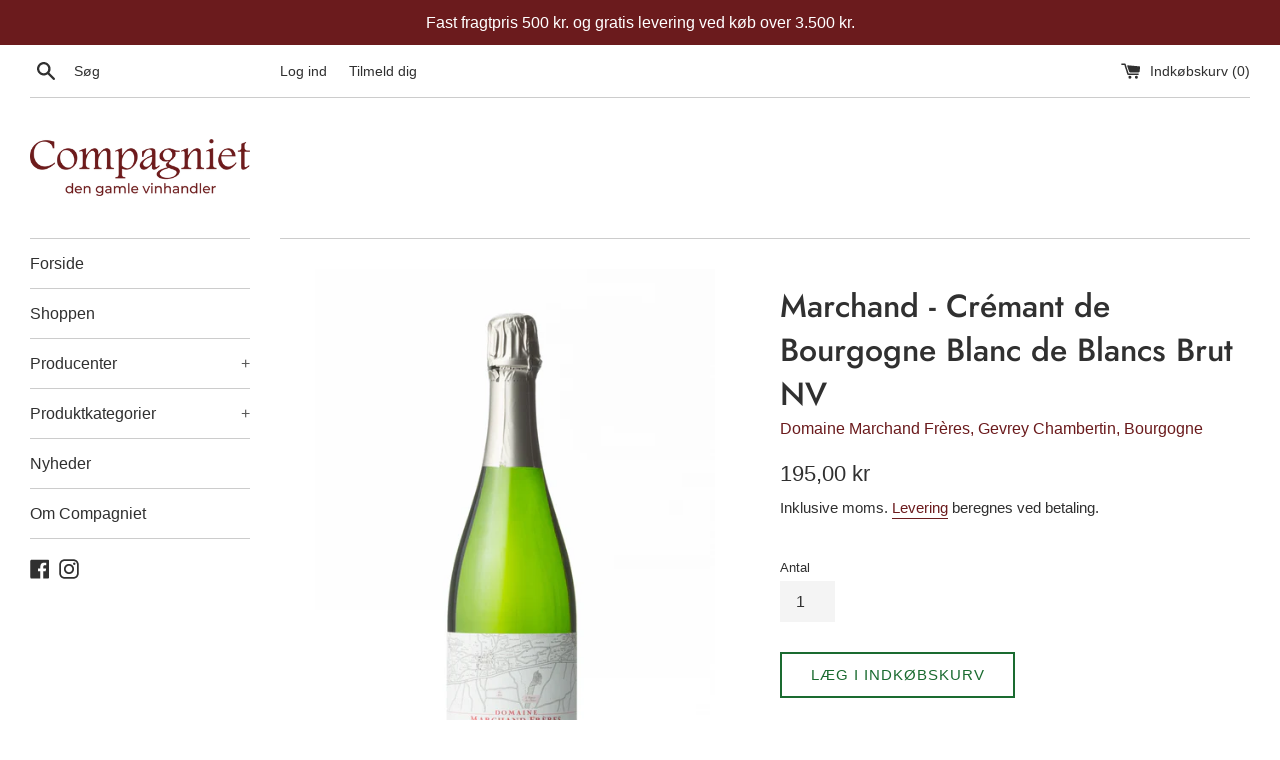

--- FILE ---
content_type: text/html; charset=utf-8
request_url: https://compagniet.dk/products/marchand-cremant-de-bourgogne-blanc-de-blancs-brut-nv
body_size: 17977
content:
<!doctype html>
<html class="supports-no-js" lang="da">
<head>
  <meta charset="utf-8">
  <meta http-equiv="X-UA-Compatible" content="IE=edge,chrome=1">
  <meta name="viewport" content="width=device-width,initial-scale=1">
  <meta name="theme-color" content="">
  <link rel="canonical" href="https://compagniet.dk/products/marchand-cremant-de-bourgogne-blanc-de-blancs-brut-nv">

  
    <link rel="shortcut icon" href="//compagniet.dk/cdn/shop/files/favicon_32x32.png?v=1614340717" type="image/png" />
  

  <title>
  Marchand - Crémant de Bourgogne Blanc de Blancs Brut NV &ndash; Compagniet.dk
  </title>

  
    <meta name="description" content="En raritet fra Denis Marchand - som sjældent har druer nok til at få produceret crémant, - men nu er der igen disponibilitet, omend den er ret begrænset... Crémant Blanc de Blancs er selvfølgelig lavet på 100% chardonnay. Crémant vil sige, at man har benyttet champagnemetoden med anden gæring i flasken til at fremstill">
  

  <!-- /snippets/social-meta-tags.liquid -->




<meta property="og:site_name" content="Compagniet.dk">
<meta property="og:url" content="https://compagniet.dk/products/marchand-cremant-de-bourgogne-blanc-de-blancs-brut-nv">
<meta property="og:title" content="Marchand - Crémant de Bourgogne Blanc de Blancs Brut NV">
<meta property="og:type" content="product">
<meta property="og:description" content="En raritet fra Denis Marchand - som sjældent har druer nok til at få produceret crémant, - men nu er der igen disponibilitet, omend den er ret begrænset... Crémant Blanc de Blancs er selvfølgelig lavet på 100% chardonnay. Crémant vil sige, at man har benyttet champagnemetoden med anden gæring i flasken til at fremstill">

  <meta property="og:price:amount" content="195,00">
  <meta property="og:price:currency" content="DKK">

<meta property="og:image" content="http://compagniet.dk/cdn/shop/products/CremantNV_1200x1200.jpg?v=1612712346">
<meta property="og:image:secure_url" content="https://compagniet.dk/cdn/shop/products/CremantNV_1200x1200.jpg?v=1612712346">


<meta name="twitter:card" content="summary_large_image">
<meta name="twitter:title" content="Marchand - Crémant de Bourgogne Blanc de Blancs Brut NV">
<meta name="twitter:description" content="En raritet fra Denis Marchand - som sjældent har druer nok til at få produceret crémant, - men nu er der igen disponibilitet, omend den er ret begrænset... Crémant Blanc de Blancs er selvfølgelig lavet på 100% chardonnay. Crémant vil sige, at man har benyttet champagnemetoden med anden gæring i flasken til at fremstill">


  <script>
    document.documentElement.className = document.documentElement.className.replace('supports-no-js', 'supports-js');

    var theme = {
      mapStrings: {
        addressError: "Der opstod en fejl under forsøg på at finde adressen",
        addressNoResults: "Ingen resultater for den adresse",
        addressQueryLimit: "Du har overskredet Googles API-brugerbegrænsning. Overvej at opgradere til et \u003ca href=\"https:\/\/developers.google.com\/maps\/premium\/usage-limits\"\u003ePremium-abonnement\u003c\/a\u003e.",
        authError: "Der opstod et problem under forsøg på at bekræfte din Google Maps-konto."
      }
    }
  </script>

  <link href="//compagniet.dk/cdn/shop/t/2/assets/theme.scss.css?v=127406441674524991051759260954" rel="stylesheet" type="text/css" media="all" />

  <script>window.performance && window.performance.mark && window.performance.mark('shopify.content_for_header.start');</script><meta id="shopify-digital-wallet" name="shopify-digital-wallet" content="/47655026848/digital_wallets/dialog">
<link rel="alternate" type="application/json+oembed" href="https://compagniet.dk/products/marchand-cremant-de-bourgogne-blanc-de-blancs-brut-nv.oembed">
<script async="async" src="/checkouts/internal/preloads.js?locale=da-DK"></script>
<script id="shopify-features" type="application/json">{"accessToken":"3543909213edbbb7d4192a25af459943","betas":["rich-media-storefront-analytics"],"domain":"compagniet.dk","predictiveSearch":true,"shopId":47655026848,"locale":"da"}</script>
<script>var Shopify = Shopify || {};
Shopify.shop = "compagniet-dk.myshopify.com";
Shopify.locale = "da";
Shopify.currency = {"active":"DKK","rate":"1.0"};
Shopify.country = "DK";
Shopify.theme = {"name":"Simple","id":111665873056,"schema_name":"Simple","schema_version":"12.0.4","theme_store_id":578,"role":"main"};
Shopify.theme.handle = "null";
Shopify.theme.style = {"id":null,"handle":null};
Shopify.cdnHost = "compagniet.dk/cdn";
Shopify.routes = Shopify.routes || {};
Shopify.routes.root = "/";</script>
<script type="module">!function(o){(o.Shopify=o.Shopify||{}).modules=!0}(window);</script>
<script>!function(o){function n(){var o=[];function n(){o.push(Array.prototype.slice.apply(arguments))}return n.q=o,n}var t=o.Shopify=o.Shopify||{};t.loadFeatures=n(),t.autoloadFeatures=n()}(window);</script>
<script id="shop-js-analytics" type="application/json">{"pageType":"product"}</script>
<script defer="defer" async type="module" src="//compagniet.dk/cdn/shopifycloud/shop-js/modules/v2/client.init-shop-cart-sync_wUwrBHs9.da.esm.js"></script>
<script defer="defer" async type="module" src="//compagniet.dk/cdn/shopifycloud/shop-js/modules/v2/chunk.common_e7iL_o_-.esm.js"></script>
<script type="module">
  await import("//compagniet.dk/cdn/shopifycloud/shop-js/modules/v2/client.init-shop-cart-sync_wUwrBHs9.da.esm.js");
await import("//compagniet.dk/cdn/shopifycloud/shop-js/modules/v2/chunk.common_e7iL_o_-.esm.js");

  window.Shopify.SignInWithShop?.initShopCartSync?.({"fedCMEnabled":true,"windoidEnabled":true});

</script>
<script>(function() {
  var isLoaded = false;
  function asyncLoad() {
    if (isLoaded) return;
    isLoaded = true;
    var urls = ["https:\/\/chimpstatic.com\/mcjs-connected\/js\/users\/186d68d767cb011839d1fea05\/7f5c9b2bb67129184ff433aeb.js?shop=compagniet-dk.myshopify.com"];
    for (var i = 0; i < urls.length; i++) {
      var s = document.createElement('script');
      s.type = 'text/javascript';
      s.async = true;
      s.src = urls[i];
      var x = document.getElementsByTagName('script')[0];
      x.parentNode.insertBefore(s, x);
    }
  };
  if(window.attachEvent) {
    window.attachEvent('onload', asyncLoad);
  } else {
    window.addEventListener('load', asyncLoad, false);
  }
})();</script>
<script id="__st">var __st={"a":47655026848,"offset":3600,"reqid":"6e52e15c-a0ce-459d-a7d2-2d8dbe4fb596-1768915034","pageurl":"compagniet.dk\/products\/marchand-cremant-de-bourgogne-blanc-de-blancs-brut-nv","u":"c1285712a581","p":"product","rtyp":"product","rid":5894697091232};</script>
<script>window.ShopifyPaypalV4VisibilityTracking = true;</script>
<script id="captcha-bootstrap">!function(){'use strict';const t='contact',e='account',n='new_comment',o=[[t,t],['blogs',n],['comments',n],[t,'customer']],c=[[e,'customer_login'],[e,'guest_login'],[e,'recover_customer_password'],[e,'create_customer']],r=t=>t.map((([t,e])=>`form[action*='/${t}']:not([data-nocaptcha='true']) input[name='form_type'][value='${e}']`)).join(','),a=t=>()=>t?[...document.querySelectorAll(t)].map((t=>t.form)):[];function s(){const t=[...o],e=r(t);return a(e)}const i='password',u='form_key',d=['recaptcha-v3-token','g-recaptcha-response','h-captcha-response',i],f=()=>{try{return window.sessionStorage}catch{return}},m='__shopify_v',_=t=>t.elements[u];function p(t,e,n=!1){try{const o=window.sessionStorage,c=JSON.parse(o.getItem(e)),{data:r}=function(t){const{data:e,action:n}=t;return t[m]||n?{data:e,action:n}:{data:t,action:n}}(c);for(const[e,n]of Object.entries(r))t.elements[e]&&(t.elements[e].value=n);n&&o.removeItem(e)}catch(o){console.error('form repopulation failed',{error:o})}}const l='form_type',E='cptcha';function T(t){t.dataset[E]=!0}const w=window,h=w.document,L='Shopify',v='ce_forms',y='captcha';let A=!1;((t,e)=>{const n=(g='f06e6c50-85a8-45c8-87d0-21a2b65856fe',I='https://cdn.shopify.com/shopifycloud/storefront-forms-hcaptcha/ce_storefront_forms_captcha_hcaptcha.v1.5.2.iife.js',D={infoText:'Beskyttet af hCaptcha',privacyText:'Beskyttelse af persondata',termsText:'Vilkår'},(t,e,n)=>{const o=w[L][v],c=o.bindForm;if(c)return c(t,g,e,D).then(n);var r;o.q.push([[t,g,e,D],n]),r=I,A||(h.body.append(Object.assign(h.createElement('script'),{id:'captcha-provider',async:!0,src:r})),A=!0)});var g,I,D;w[L]=w[L]||{},w[L][v]=w[L][v]||{},w[L][v].q=[],w[L][y]=w[L][y]||{},w[L][y].protect=function(t,e){n(t,void 0,e),T(t)},Object.freeze(w[L][y]),function(t,e,n,w,h,L){const[v,y,A,g]=function(t,e,n){const i=e?o:[],u=t?c:[],d=[...i,...u],f=r(d),m=r(i),_=r(d.filter((([t,e])=>n.includes(e))));return[a(f),a(m),a(_),s()]}(w,h,L),I=t=>{const e=t.target;return e instanceof HTMLFormElement?e:e&&e.form},D=t=>v().includes(t);t.addEventListener('submit',(t=>{const e=I(t);if(!e)return;const n=D(e)&&!e.dataset.hcaptchaBound&&!e.dataset.recaptchaBound,o=_(e),c=g().includes(e)&&(!o||!o.value);(n||c)&&t.preventDefault(),c&&!n&&(function(t){try{if(!f())return;!function(t){const e=f();if(!e)return;const n=_(t);if(!n)return;const o=n.value;o&&e.removeItem(o)}(t);const e=Array.from(Array(32),(()=>Math.random().toString(36)[2])).join('');!function(t,e){_(t)||t.append(Object.assign(document.createElement('input'),{type:'hidden',name:u})),t.elements[u].value=e}(t,e),function(t,e){const n=f();if(!n)return;const o=[...t.querySelectorAll(`input[type='${i}']`)].map((({name:t})=>t)),c=[...d,...o],r={};for(const[a,s]of new FormData(t).entries())c.includes(a)||(r[a]=s);n.setItem(e,JSON.stringify({[m]:1,action:t.action,data:r}))}(t,e)}catch(e){console.error('failed to persist form',e)}}(e),e.submit())}));const S=(t,e)=>{t&&!t.dataset[E]&&(n(t,e.some((e=>e===t))),T(t))};for(const o of['focusin','change'])t.addEventListener(o,(t=>{const e=I(t);D(e)&&S(e,y())}));const B=e.get('form_key'),M=e.get(l),P=B&&M;t.addEventListener('DOMContentLoaded',(()=>{const t=y();if(P)for(const e of t)e.elements[l].value===M&&p(e,B);[...new Set([...A(),...v().filter((t=>'true'===t.dataset.shopifyCaptcha))])].forEach((e=>S(e,t)))}))}(h,new URLSearchParams(w.location.search),n,t,e,['guest_login'])})(!0,!0)}();</script>
<script integrity="sha256-4kQ18oKyAcykRKYeNunJcIwy7WH5gtpwJnB7kiuLZ1E=" data-source-attribution="shopify.loadfeatures" defer="defer" src="//compagniet.dk/cdn/shopifycloud/storefront/assets/storefront/load_feature-a0a9edcb.js" crossorigin="anonymous"></script>
<script data-source-attribution="shopify.dynamic_checkout.dynamic.init">var Shopify=Shopify||{};Shopify.PaymentButton=Shopify.PaymentButton||{isStorefrontPortableWallets:!0,init:function(){window.Shopify.PaymentButton.init=function(){};var t=document.createElement("script");t.src="https://compagniet.dk/cdn/shopifycloud/portable-wallets/latest/portable-wallets.da.js",t.type="module",document.head.appendChild(t)}};
</script>
<script data-source-attribution="shopify.dynamic_checkout.buyer_consent">
  function portableWalletsHideBuyerConsent(e){var t=document.getElementById("shopify-buyer-consent"),n=document.getElementById("shopify-subscription-policy-button");t&&n&&(t.classList.add("hidden"),t.setAttribute("aria-hidden","true"),n.removeEventListener("click",e))}function portableWalletsShowBuyerConsent(e){var t=document.getElementById("shopify-buyer-consent"),n=document.getElementById("shopify-subscription-policy-button");t&&n&&(t.classList.remove("hidden"),t.removeAttribute("aria-hidden"),n.addEventListener("click",e))}window.Shopify?.PaymentButton&&(window.Shopify.PaymentButton.hideBuyerConsent=portableWalletsHideBuyerConsent,window.Shopify.PaymentButton.showBuyerConsent=portableWalletsShowBuyerConsent);
</script>
<script>
  function portableWalletsCleanup(e){e&&e.src&&console.error("Failed to load portable wallets script "+e.src);var t=document.querySelectorAll("shopify-accelerated-checkout .shopify-payment-button__skeleton, shopify-accelerated-checkout-cart .wallet-cart-button__skeleton"),e=document.getElementById("shopify-buyer-consent");for(let e=0;e<t.length;e++)t[e].remove();e&&e.remove()}function portableWalletsNotLoadedAsModule(e){e instanceof ErrorEvent&&"string"==typeof e.message&&e.message.includes("import.meta")&&"string"==typeof e.filename&&e.filename.includes("portable-wallets")&&(window.removeEventListener("error",portableWalletsNotLoadedAsModule),window.Shopify.PaymentButton.failedToLoad=e,"loading"===document.readyState?document.addEventListener("DOMContentLoaded",window.Shopify.PaymentButton.init):window.Shopify.PaymentButton.init())}window.addEventListener("error",portableWalletsNotLoadedAsModule);
</script>

<script type="module" src="https://compagniet.dk/cdn/shopifycloud/portable-wallets/latest/portable-wallets.da.js" onError="portableWalletsCleanup(this)" crossorigin="anonymous"></script>
<script nomodule>
  document.addEventListener("DOMContentLoaded", portableWalletsCleanup);
</script>

<script id='scb4127' type='text/javascript' async='' src='https://compagniet.dk/cdn/shopifycloud/privacy-banner/storefront-banner.js'></script><link id="shopify-accelerated-checkout-styles" rel="stylesheet" media="screen" href="https://compagniet.dk/cdn/shopifycloud/portable-wallets/latest/accelerated-checkout-backwards-compat.css" crossorigin="anonymous">
<style id="shopify-accelerated-checkout-cart">
        #shopify-buyer-consent {
  margin-top: 1em;
  display: inline-block;
  width: 100%;
}

#shopify-buyer-consent.hidden {
  display: none;
}

#shopify-subscription-policy-button {
  background: none;
  border: none;
  padding: 0;
  text-decoration: underline;
  font-size: inherit;
  cursor: pointer;
}

#shopify-subscription-policy-button::before {
  box-shadow: none;
}

      </style>

<script>window.performance && window.performance.mark && window.performance.mark('shopify.content_for_header.end');</script>

  <script src="//compagniet.dk/cdn/shop/t/2/assets/jquery-1.11.0.min.js?v=32460426840832490021600155209" type="text/javascript"></script>
  <script src="//compagniet.dk/cdn/shop/t/2/assets/modernizr.min.js?v=44044439420609591321600155209" type="text/javascript"></script>

  <script src="//compagniet.dk/cdn/shop/t/2/assets/lazysizes.min.js?v=155223123402716617051600155209" async="async"></script>

  
<link href="https://monorail-edge.shopifysvc.com" rel="dns-prefetch">
<script>(function(){if ("sendBeacon" in navigator && "performance" in window) {try {var session_token_from_headers = performance.getEntriesByType('navigation')[0].serverTiming.find(x => x.name == '_s').description;} catch {var session_token_from_headers = undefined;}var session_cookie_matches = document.cookie.match(/_shopify_s=([^;]*)/);var session_token_from_cookie = session_cookie_matches && session_cookie_matches.length === 2 ? session_cookie_matches[1] : "";var session_token = session_token_from_headers || session_token_from_cookie || "";function handle_abandonment_event(e) {var entries = performance.getEntries().filter(function(entry) {return /monorail-edge.shopifysvc.com/.test(entry.name);});if (!window.abandonment_tracked && entries.length === 0) {window.abandonment_tracked = true;var currentMs = Date.now();var navigation_start = performance.timing.navigationStart;var payload = {shop_id: 47655026848,url: window.location.href,navigation_start,duration: currentMs - navigation_start,session_token,page_type: "product"};window.navigator.sendBeacon("https://monorail-edge.shopifysvc.com/v1/produce", JSON.stringify({schema_id: "online_store_buyer_site_abandonment/1.1",payload: payload,metadata: {event_created_at_ms: currentMs,event_sent_at_ms: currentMs}}));}}window.addEventListener('pagehide', handle_abandonment_event);}}());</script>
<script id="web-pixels-manager-setup">(function e(e,d,r,n,o){if(void 0===o&&(o={}),!Boolean(null===(a=null===(i=window.Shopify)||void 0===i?void 0:i.analytics)||void 0===a?void 0:a.replayQueue)){var i,a;window.Shopify=window.Shopify||{};var t=window.Shopify;t.analytics=t.analytics||{};var s=t.analytics;s.replayQueue=[],s.publish=function(e,d,r){return s.replayQueue.push([e,d,r]),!0};try{self.performance.mark("wpm:start")}catch(e){}var l=function(){var e={modern:/Edge?\/(1{2}[4-9]|1[2-9]\d|[2-9]\d{2}|\d{4,})\.\d+(\.\d+|)|Firefox\/(1{2}[4-9]|1[2-9]\d|[2-9]\d{2}|\d{4,})\.\d+(\.\d+|)|Chrom(ium|e)\/(9{2}|\d{3,})\.\d+(\.\d+|)|(Maci|X1{2}).+ Version\/(15\.\d+|(1[6-9]|[2-9]\d|\d{3,})\.\d+)([,.]\d+|)( \(\w+\)|)( Mobile\/\w+|) Safari\/|Chrome.+OPR\/(9{2}|\d{3,})\.\d+\.\d+|(CPU[ +]OS|iPhone[ +]OS|CPU[ +]iPhone|CPU IPhone OS|CPU iPad OS)[ +]+(15[._]\d+|(1[6-9]|[2-9]\d|\d{3,})[._]\d+)([._]\d+|)|Android:?[ /-](13[3-9]|1[4-9]\d|[2-9]\d{2}|\d{4,})(\.\d+|)(\.\d+|)|Android.+Firefox\/(13[5-9]|1[4-9]\d|[2-9]\d{2}|\d{4,})\.\d+(\.\d+|)|Android.+Chrom(ium|e)\/(13[3-9]|1[4-9]\d|[2-9]\d{2}|\d{4,})\.\d+(\.\d+|)|SamsungBrowser\/([2-9]\d|\d{3,})\.\d+/,legacy:/Edge?\/(1[6-9]|[2-9]\d|\d{3,})\.\d+(\.\d+|)|Firefox\/(5[4-9]|[6-9]\d|\d{3,})\.\d+(\.\d+|)|Chrom(ium|e)\/(5[1-9]|[6-9]\d|\d{3,})\.\d+(\.\d+|)([\d.]+$|.*Safari\/(?![\d.]+ Edge\/[\d.]+$))|(Maci|X1{2}).+ Version\/(10\.\d+|(1[1-9]|[2-9]\d|\d{3,})\.\d+)([,.]\d+|)( \(\w+\)|)( Mobile\/\w+|) Safari\/|Chrome.+OPR\/(3[89]|[4-9]\d|\d{3,})\.\d+\.\d+|(CPU[ +]OS|iPhone[ +]OS|CPU[ +]iPhone|CPU IPhone OS|CPU iPad OS)[ +]+(10[._]\d+|(1[1-9]|[2-9]\d|\d{3,})[._]\d+)([._]\d+|)|Android:?[ /-](13[3-9]|1[4-9]\d|[2-9]\d{2}|\d{4,})(\.\d+|)(\.\d+|)|Mobile Safari.+OPR\/([89]\d|\d{3,})\.\d+\.\d+|Android.+Firefox\/(13[5-9]|1[4-9]\d|[2-9]\d{2}|\d{4,})\.\d+(\.\d+|)|Android.+Chrom(ium|e)\/(13[3-9]|1[4-9]\d|[2-9]\d{2}|\d{4,})\.\d+(\.\d+|)|Android.+(UC? ?Browser|UCWEB|U3)[ /]?(15\.([5-9]|\d{2,})|(1[6-9]|[2-9]\d|\d{3,})\.\d+)\.\d+|SamsungBrowser\/(5\.\d+|([6-9]|\d{2,})\.\d+)|Android.+MQ{2}Browser\/(14(\.(9|\d{2,})|)|(1[5-9]|[2-9]\d|\d{3,})(\.\d+|))(\.\d+|)|K[Aa][Ii]OS\/(3\.\d+|([4-9]|\d{2,})\.\d+)(\.\d+|)/},d=e.modern,r=e.legacy,n=navigator.userAgent;return n.match(d)?"modern":n.match(r)?"legacy":"unknown"}(),u="modern"===l?"modern":"legacy",c=(null!=n?n:{modern:"",legacy:""})[u],f=function(e){return[e.baseUrl,"/wpm","/b",e.hashVersion,"modern"===e.buildTarget?"m":"l",".js"].join("")}({baseUrl:d,hashVersion:r,buildTarget:u}),m=function(e){var d=e.version,r=e.bundleTarget,n=e.surface,o=e.pageUrl,i=e.monorailEndpoint;return{emit:function(e){var a=e.status,t=e.errorMsg,s=(new Date).getTime(),l=JSON.stringify({metadata:{event_sent_at_ms:s},events:[{schema_id:"web_pixels_manager_load/3.1",payload:{version:d,bundle_target:r,page_url:o,status:a,surface:n,error_msg:t},metadata:{event_created_at_ms:s}}]});if(!i)return console&&console.warn&&console.warn("[Web Pixels Manager] No Monorail endpoint provided, skipping logging."),!1;try{return self.navigator.sendBeacon.bind(self.navigator)(i,l)}catch(e){}var u=new XMLHttpRequest;try{return u.open("POST",i,!0),u.setRequestHeader("Content-Type","text/plain"),u.send(l),!0}catch(e){return console&&console.warn&&console.warn("[Web Pixels Manager] Got an unhandled error while logging to Monorail."),!1}}}}({version:r,bundleTarget:l,surface:e.surface,pageUrl:self.location.href,monorailEndpoint:e.monorailEndpoint});try{o.browserTarget=l,function(e){var d=e.src,r=e.async,n=void 0===r||r,o=e.onload,i=e.onerror,a=e.sri,t=e.scriptDataAttributes,s=void 0===t?{}:t,l=document.createElement("script"),u=document.querySelector("head"),c=document.querySelector("body");if(l.async=n,l.src=d,a&&(l.integrity=a,l.crossOrigin="anonymous"),s)for(var f in s)if(Object.prototype.hasOwnProperty.call(s,f))try{l.dataset[f]=s[f]}catch(e){}if(o&&l.addEventListener("load",o),i&&l.addEventListener("error",i),u)u.appendChild(l);else{if(!c)throw new Error("Did not find a head or body element to append the script");c.appendChild(l)}}({src:f,async:!0,onload:function(){if(!function(){var e,d;return Boolean(null===(d=null===(e=window.Shopify)||void 0===e?void 0:e.analytics)||void 0===d?void 0:d.initialized)}()){var d=window.webPixelsManager.init(e)||void 0;if(d){var r=window.Shopify.analytics;r.replayQueue.forEach((function(e){var r=e[0],n=e[1],o=e[2];d.publishCustomEvent(r,n,o)})),r.replayQueue=[],r.publish=d.publishCustomEvent,r.visitor=d.visitor,r.initialized=!0}}},onerror:function(){return m.emit({status:"failed",errorMsg:"".concat(f," has failed to load")})},sri:function(e){var d=/^sha384-[A-Za-z0-9+/=]+$/;return"string"==typeof e&&d.test(e)}(c)?c:"",scriptDataAttributes:o}),m.emit({status:"loading"})}catch(e){m.emit({status:"failed",errorMsg:(null==e?void 0:e.message)||"Unknown error"})}}})({shopId: 47655026848,storefrontBaseUrl: "https://compagniet.dk",extensionsBaseUrl: "https://extensions.shopifycdn.com/cdn/shopifycloud/web-pixels-manager",monorailEndpoint: "https://monorail-edge.shopifysvc.com/unstable/produce_batch",surface: "storefront-renderer",enabledBetaFlags: ["2dca8a86"],webPixelsConfigList: [{"id":"886735178","configuration":"{\"config\":\"{\\\"pixel_id\\\":\\\"G-R31DMZ7T1P\\\",\\\"gtag_events\\\":[{\\\"type\\\":\\\"purchase\\\",\\\"action_label\\\":\\\"G-R31DMZ7T1P\\\"},{\\\"type\\\":\\\"page_view\\\",\\\"action_label\\\":\\\"G-R31DMZ7T1P\\\"},{\\\"type\\\":\\\"view_item\\\",\\\"action_label\\\":\\\"G-R31DMZ7T1P\\\"},{\\\"type\\\":\\\"search\\\",\\\"action_label\\\":\\\"G-R31DMZ7T1P\\\"},{\\\"type\\\":\\\"add_to_cart\\\",\\\"action_label\\\":\\\"G-R31DMZ7T1P\\\"},{\\\"type\\\":\\\"begin_checkout\\\",\\\"action_label\\\":\\\"G-R31DMZ7T1P\\\"},{\\\"type\\\":\\\"add_payment_info\\\",\\\"action_label\\\":\\\"G-R31DMZ7T1P\\\"}],\\\"enable_monitoring_mode\\\":false}\"}","eventPayloadVersion":"v1","runtimeContext":"OPEN","scriptVersion":"b2a88bafab3e21179ed38636efcd8a93","type":"APP","apiClientId":1780363,"privacyPurposes":[],"dataSharingAdjustments":{"protectedCustomerApprovalScopes":["read_customer_address","read_customer_email","read_customer_name","read_customer_personal_data","read_customer_phone"]}},{"id":"shopify-app-pixel","configuration":"{}","eventPayloadVersion":"v1","runtimeContext":"STRICT","scriptVersion":"0450","apiClientId":"shopify-pixel","type":"APP","privacyPurposes":["ANALYTICS","MARKETING"]},{"id":"shopify-custom-pixel","eventPayloadVersion":"v1","runtimeContext":"LAX","scriptVersion":"0450","apiClientId":"shopify-pixel","type":"CUSTOM","privacyPurposes":["ANALYTICS","MARKETING"]}],isMerchantRequest: false,initData: {"shop":{"name":"Compagniet.dk","paymentSettings":{"currencyCode":"DKK"},"myshopifyDomain":"compagniet-dk.myshopify.com","countryCode":"DK","storefrontUrl":"https:\/\/compagniet.dk"},"customer":null,"cart":null,"checkout":null,"productVariants":[{"price":{"amount":195.0,"currencyCode":"DKK"},"product":{"title":"Marchand - Crémant de Bourgogne Blanc de Blancs Brut NV","vendor":"Domaine Marchand Frères, Gevrey Chambertin, Bourgogne","id":"5894697091232","untranslatedTitle":"Marchand - Crémant de Bourgogne Blanc de Blancs Brut NV","url":"\/products\/marchand-cremant-de-bourgogne-blanc-de-blancs-brut-nv","type":"Mousserende vin"},"id":"37321263743136","image":{"src":"\/\/compagniet.dk\/cdn\/shop\/products\/CremantNV.jpg?v=1612712346"},"sku":"","title":"Default Title","untranslatedTitle":"Default Title"}],"purchasingCompany":null},},"https://compagniet.dk/cdn","fcfee988w5aeb613cpc8e4bc33m6693e112",{"modern":"","legacy":""},{"shopId":"47655026848","storefrontBaseUrl":"https:\/\/compagniet.dk","extensionBaseUrl":"https:\/\/extensions.shopifycdn.com\/cdn\/shopifycloud\/web-pixels-manager","surface":"storefront-renderer","enabledBetaFlags":"[\"2dca8a86\"]","isMerchantRequest":"false","hashVersion":"fcfee988w5aeb613cpc8e4bc33m6693e112","publish":"custom","events":"[[\"page_viewed\",{}],[\"product_viewed\",{\"productVariant\":{\"price\":{\"amount\":195.0,\"currencyCode\":\"DKK\"},\"product\":{\"title\":\"Marchand - Crémant de Bourgogne Blanc de Blancs Brut NV\",\"vendor\":\"Domaine Marchand Frères, Gevrey Chambertin, Bourgogne\",\"id\":\"5894697091232\",\"untranslatedTitle\":\"Marchand - Crémant de Bourgogne Blanc de Blancs Brut NV\",\"url\":\"\/products\/marchand-cremant-de-bourgogne-blanc-de-blancs-brut-nv\",\"type\":\"Mousserende vin\"},\"id\":\"37321263743136\",\"image\":{\"src\":\"\/\/compagniet.dk\/cdn\/shop\/products\/CremantNV.jpg?v=1612712346\"},\"sku\":\"\",\"title\":\"Default Title\",\"untranslatedTitle\":\"Default Title\"}}]]"});</script><script>
  window.ShopifyAnalytics = window.ShopifyAnalytics || {};
  window.ShopifyAnalytics.meta = window.ShopifyAnalytics.meta || {};
  window.ShopifyAnalytics.meta.currency = 'DKK';
  var meta = {"product":{"id":5894697091232,"gid":"gid:\/\/shopify\/Product\/5894697091232","vendor":"Domaine Marchand Frères, Gevrey Chambertin, Bourgogne","type":"Mousserende vin","handle":"marchand-cremant-de-bourgogne-blanc-de-blancs-brut-nv","variants":[{"id":37321263743136,"price":19500,"name":"Marchand - Crémant de Bourgogne Blanc de Blancs Brut NV","public_title":null,"sku":""}],"remote":false},"page":{"pageType":"product","resourceType":"product","resourceId":5894697091232,"requestId":"6e52e15c-a0ce-459d-a7d2-2d8dbe4fb596-1768915034"}};
  for (var attr in meta) {
    window.ShopifyAnalytics.meta[attr] = meta[attr];
  }
</script>
<script class="analytics">
  (function () {
    var customDocumentWrite = function(content) {
      var jquery = null;

      if (window.jQuery) {
        jquery = window.jQuery;
      } else if (window.Checkout && window.Checkout.$) {
        jquery = window.Checkout.$;
      }

      if (jquery) {
        jquery('body').append(content);
      }
    };

    var hasLoggedConversion = function(token) {
      if (token) {
        return document.cookie.indexOf('loggedConversion=' + token) !== -1;
      }
      return false;
    }

    var setCookieIfConversion = function(token) {
      if (token) {
        var twoMonthsFromNow = new Date(Date.now());
        twoMonthsFromNow.setMonth(twoMonthsFromNow.getMonth() + 2);

        document.cookie = 'loggedConversion=' + token + '; expires=' + twoMonthsFromNow;
      }
    }

    var trekkie = window.ShopifyAnalytics.lib = window.trekkie = window.trekkie || [];
    if (trekkie.integrations) {
      return;
    }
    trekkie.methods = [
      'identify',
      'page',
      'ready',
      'track',
      'trackForm',
      'trackLink'
    ];
    trekkie.factory = function(method) {
      return function() {
        var args = Array.prototype.slice.call(arguments);
        args.unshift(method);
        trekkie.push(args);
        return trekkie;
      };
    };
    for (var i = 0; i < trekkie.methods.length; i++) {
      var key = trekkie.methods[i];
      trekkie[key] = trekkie.factory(key);
    }
    trekkie.load = function(config) {
      trekkie.config = config || {};
      trekkie.config.initialDocumentCookie = document.cookie;
      var first = document.getElementsByTagName('script')[0];
      var script = document.createElement('script');
      script.type = 'text/javascript';
      script.onerror = function(e) {
        var scriptFallback = document.createElement('script');
        scriptFallback.type = 'text/javascript';
        scriptFallback.onerror = function(error) {
                var Monorail = {
      produce: function produce(monorailDomain, schemaId, payload) {
        var currentMs = new Date().getTime();
        var event = {
          schema_id: schemaId,
          payload: payload,
          metadata: {
            event_created_at_ms: currentMs,
            event_sent_at_ms: currentMs
          }
        };
        return Monorail.sendRequest("https://" + monorailDomain + "/v1/produce", JSON.stringify(event));
      },
      sendRequest: function sendRequest(endpointUrl, payload) {
        // Try the sendBeacon API
        if (window && window.navigator && typeof window.navigator.sendBeacon === 'function' && typeof window.Blob === 'function' && !Monorail.isIos12()) {
          var blobData = new window.Blob([payload], {
            type: 'text/plain'
          });

          if (window.navigator.sendBeacon(endpointUrl, blobData)) {
            return true;
          } // sendBeacon was not successful

        } // XHR beacon

        var xhr = new XMLHttpRequest();

        try {
          xhr.open('POST', endpointUrl);
          xhr.setRequestHeader('Content-Type', 'text/plain');
          xhr.send(payload);
        } catch (e) {
          console.log(e);
        }

        return false;
      },
      isIos12: function isIos12() {
        return window.navigator.userAgent.lastIndexOf('iPhone; CPU iPhone OS 12_') !== -1 || window.navigator.userAgent.lastIndexOf('iPad; CPU OS 12_') !== -1;
      }
    };
    Monorail.produce('monorail-edge.shopifysvc.com',
      'trekkie_storefront_load_errors/1.1',
      {shop_id: 47655026848,
      theme_id: 111665873056,
      app_name: "storefront",
      context_url: window.location.href,
      source_url: "//compagniet.dk/cdn/s/trekkie.storefront.cd680fe47e6c39ca5d5df5f0a32d569bc48c0f27.min.js"});

        };
        scriptFallback.async = true;
        scriptFallback.src = '//compagniet.dk/cdn/s/trekkie.storefront.cd680fe47e6c39ca5d5df5f0a32d569bc48c0f27.min.js';
        first.parentNode.insertBefore(scriptFallback, first);
      };
      script.async = true;
      script.src = '//compagniet.dk/cdn/s/trekkie.storefront.cd680fe47e6c39ca5d5df5f0a32d569bc48c0f27.min.js';
      first.parentNode.insertBefore(script, first);
    };
    trekkie.load(
      {"Trekkie":{"appName":"storefront","development":false,"defaultAttributes":{"shopId":47655026848,"isMerchantRequest":null,"themeId":111665873056,"themeCityHash":"11312565806429990552","contentLanguage":"da","currency":"DKK","eventMetadataId":"035af21f-16a0-4ace-936e-2a662f0fffd0"},"isServerSideCookieWritingEnabled":true,"monorailRegion":"shop_domain","enabledBetaFlags":["65f19447"]},"Session Attribution":{},"S2S":{"facebookCapiEnabled":false,"source":"trekkie-storefront-renderer","apiClientId":580111}}
    );

    var loaded = false;
    trekkie.ready(function() {
      if (loaded) return;
      loaded = true;

      window.ShopifyAnalytics.lib = window.trekkie;

      var originalDocumentWrite = document.write;
      document.write = customDocumentWrite;
      try { window.ShopifyAnalytics.merchantGoogleAnalytics.call(this); } catch(error) {};
      document.write = originalDocumentWrite;

      window.ShopifyAnalytics.lib.page(null,{"pageType":"product","resourceType":"product","resourceId":5894697091232,"requestId":"6e52e15c-a0ce-459d-a7d2-2d8dbe4fb596-1768915034","shopifyEmitted":true});

      var match = window.location.pathname.match(/checkouts\/(.+)\/(thank_you|post_purchase)/)
      var token = match? match[1]: undefined;
      if (!hasLoggedConversion(token)) {
        setCookieIfConversion(token);
        window.ShopifyAnalytics.lib.track("Viewed Product",{"currency":"DKK","variantId":37321263743136,"productId":5894697091232,"productGid":"gid:\/\/shopify\/Product\/5894697091232","name":"Marchand - Crémant de Bourgogne Blanc de Blancs Brut NV","price":"195.00","sku":"","brand":"Domaine Marchand Frères, Gevrey Chambertin, Bourgogne","variant":null,"category":"Mousserende vin","nonInteraction":true,"remote":false},undefined,undefined,{"shopifyEmitted":true});
      window.ShopifyAnalytics.lib.track("monorail:\/\/trekkie_storefront_viewed_product\/1.1",{"currency":"DKK","variantId":37321263743136,"productId":5894697091232,"productGid":"gid:\/\/shopify\/Product\/5894697091232","name":"Marchand - Crémant de Bourgogne Blanc de Blancs Brut NV","price":"195.00","sku":"","brand":"Domaine Marchand Frères, Gevrey Chambertin, Bourgogne","variant":null,"category":"Mousserende vin","nonInteraction":true,"remote":false,"referer":"https:\/\/compagniet.dk\/products\/marchand-cremant-de-bourgogne-blanc-de-blancs-brut-nv"});
      }
    });


        var eventsListenerScript = document.createElement('script');
        eventsListenerScript.async = true;
        eventsListenerScript.src = "//compagniet.dk/cdn/shopifycloud/storefront/assets/shop_events_listener-3da45d37.js";
        document.getElementsByTagName('head')[0].appendChild(eventsListenerScript);

})();</script>
  <script>
  if (!window.ga || (window.ga && typeof window.ga !== 'function')) {
    window.ga = function ga() {
      (window.ga.q = window.ga.q || []).push(arguments);
      if (window.Shopify && window.Shopify.analytics && typeof window.Shopify.analytics.publish === 'function') {
        window.Shopify.analytics.publish("ga_stub_called", {}, {sendTo: "google_osp_migration"});
      }
      console.error("Shopify's Google Analytics stub called with:", Array.from(arguments), "\nSee https://help.shopify.com/manual/promoting-marketing/pixels/pixel-migration#google for more information.");
    };
    if (window.Shopify && window.Shopify.analytics && typeof window.Shopify.analytics.publish === 'function') {
      window.Shopify.analytics.publish("ga_stub_initialized", {}, {sendTo: "google_osp_migration"});
    }
  }
</script>
<script
  defer
  src="https://compagniet.dk/cdn/shopifycloud/perf-kit/shopify-perf-kit-3.0.4.min.js"
  data-application="storefront-renderer"
  data-shop-id="47655026848"
  data-render-region="gcp-us-east1"
  data-page-type="product"
  data-theme-instance-id="111665873056"
  data-theme-name="Simple"
  data-theme-version="12.0.4"
  data-monorail-region="shop_domain"
  data-resource-timing-sampling-rate="10"
  data-shs="true"
  data-shs-beacon="true"
  data-shs-export-with-fetch="true"
  data-shs-logs-sample-rate="1"
  data-shs-beacon-endpoint="https://compagniet.dk/api/collect"
></script>
</head>

<body id="marchand-cremant-de-bourgogne-blanc-de-blancs-brut-nv" class="template-product">

  <a class="in-page-link visually-hidden skip-link" href="#MainContent">Gå til indhold</a>

  <div id="shopify-section-header" class="shopify-section">

  <style>
    .site-header__logo {
      width: 220px;
    }
    #HeaderLogoWrapper {
      max-width: 220px !important;
    }
  </style>
  <style>
    .announcement-bar--link:hover {
      

      
        background-color: #7b1f21;
      
    }
  </style>

  
    <a href="/policies/shipping-policy" class="announcement-bar announcement-bar--link">
  

    <p class="announcement-bar__message site-wrapper">Fast fragtpris 500 kr. og gratis levering ved køb over 3.500 kr.</p>

  
    </a>
  


<div class="site-wrapper">
  <div class="top-bar grid">

    <div class="grid__item medium-up--one-fifth small--one-half">
      <div class="top-bar__search">
        <a href="/search" class="medium-up--hide">
          <svg aria-hidden="true" focusable="false" role="presentation" class="icon icon-search" viewBox="0 0 20 20"><path fill="#444" d="M18.64 17.02l-5.31-5.31c.81-1.08 1.26-2.43 1.26-3.87C14.5 4.06 11.44 1 7.75 1S1 4.06 1 7.75s3.06 6.75 6.75 6.75c1.44 0 2.79-.45 3.87-1.26l5.31 5.31c.45.45 1.26.54 1.71.09.45-.36.45-1.17 0-1.62zM3.25 7.75c0-2.52 1.98-4.5 4.5-4.5s4.5 1.98 4.5 4.5-1.98 4.5-4.5 4.5-4.5-1.98-4.5-4.5z"/></svg>
        </a>
        <form action="/search" method="get" class="search-bar small--hide" role="search">
          
          <button type="submit" class="search-bar__submit">
            <svg aria-hidden="true" focusable="false" role="presentation" class="icon icon-search" viewBox="0 0 20 20"><path fill="#444" d="M18.64 17.02l-5.31-5.31c.81-1.08 1.26-2.43 1.26-3.87C14.5 4.06 11.44 1 7.75 1S1 4.06 1 7.75s3.06 6.75 6.75 6.75c1.44 0 2.79-.45 3.87-1.26l5.31 5.31c.45.45 1.26.54 1.71.09.45-.36.45-1.17 0-1.62zM3.25 7.75c0-2.52 1.98-4.5 4.5-4.5s4.5 1.98 4.5 4.5-1.98 4.5-4.5 4.5-4.5-1.98-4.5-4.5z"/></svg>
            <span class="icon__fallback-text">Søg</span>
          </button>
          <input type="search" name="q" class="search-bar__input" value="" placeholder="Søg" aria-label="Søg">
        </form>
      </div>
    </div>

    
      <div class="grid__item medium-up--two-fifths small--hide">
        <span class="customer-links small--hide">
          
            <a href="/account/login" id="customer_login_link">Log ind</a>
            <span class="vertical-divider"></span>
            <a href="/account/register" id="customer_register_link">Tilmeld dig</a>
          
        </span>
      </div>
    

    <div class="grid__item  medium-up--two-fifths  small--one-half text-right">
      <a href="/cart" class="site-header__cart">
        <svg aria-hidden="true" focusable="false" role="presentation" class="icon icon-cart" viewBox="0 0 20 20"><path fill="#444" d="M18.936 5.564c-.144-.175-.35-.207-.55-.207h-.003L6.774 4.286c-.272 0-.417.089-.491.18-.079.096-.16.263-.094.585l2.016 5.705c.163.407.642.673 1.068.673h8.401c.433 0 .854-.285.941-.725l.484-4.571c.045-.221-.015-.388-.163-.567z"/><path fill="#444" d="M17.107 12.5H7.659L4.98 4.117l-.362-1.059c-.138-.401-.292-.559-.695-.559H.924c-.411 0-.748.303-.748.714s.337.714.748.714h2.413l3.002 9.48c.126.38.295.52.942.52h9.825c.411 0 .748-.303.748-.714s-.336-.714-.748-.714zM10.424 16.23a1.498 1.498 0 1 1-2.997 0 1.498 1.498 0 0 1 2.997 0zM16.853 16.23a1.498 1.498 0 1 1-2.997 0 1.498 1.498 0 0 1 2.997 0z"/></svg>
        <span class="small--hide">
          Indkøbskurv
          (<span id="CartCount">0</span>)
        </span>
      </a>
    </div>
  </div>

  <hr class="small--hide hr--border">

  <header class="site-header grid medium-up--grid--table" role="banner">
    <div class="grid__item small--text-center">
      <div itemscope itemtype="http://schema.org/Organization">
        

          <div id="HeaderLogoWrapper" class="supports-js">
            <a href="/" itemprop="url" style="padding-top:25.99179206566347%; display: block;">
              <img id="HeaderLogo"
                   class="lazyload"
                   src="//compagniet.dk/cdn/shop/files/Compagniet_-_den_gamle_vinhandler_150x150.png?v=1614340773"
                   data-src="//compagniet.dk/cdn/shop/files/Compagniet_-_den_gamle_vinhandler_{width}x.png?v=1614340773"
                   data-widths="[180, 360, 540, 720, 900, 1080, 1296, 1512, 1728, 2048]"
                   data-aspectratio="0.6666666666666666"
                   data-sizes="auto"
                   alt="Compagniet – den gamle vinhandler"
                   itemprop="logo">
            </a>
          </div>
          <noscript>
            
            <a href="/" itemprop="url">
              <img class="site-header__logo" src="//compagniet.dk/cdn/shop/files/Compagniet_-_den_gamle_vinhandler_220x.png?v=1614340773"
              srcset="//compagniet.dk/cdn/shop/files/Compagniet_-_den_gamle_vinhandler_220x.png?v=1614340773 1x, //compagniet.dk/cdn/shop/files/Compagniet_-_den_gamle_vinhandler_220x@2x.png?v=1614340773 2x"
              alt="Compagniet – den gamle vinhandler"
              itemprop="logo">
            </a>
          </noscript>
          
        
      </div>
    </div>
    
  </header>
</div>




</div>

    

  <div class="site-wrapper">

    <div class="grid">

      <div id="shopify-section-sidebar" class="shopify-section"><div data-section-id="sidebar" data-section-type="sidebar-section">
  <nav class="grid__item small--text-center medium-up--one-fifth" role="navigation">
    <hr class="hr--small medium-up--hide">
    <button id="ToggleMobileMenu" class="mobile-menu-icon medium-up--hide" aria-haspopup="true" aria-owns="SiteNav">
      <span class="line"></span>
      <span class="line"></span>
      <span class="line"></span>
      <span class="line"></span>
      <span class="icon__fallback-text">Menu</span>
    </button>
    <div id="SiteNav" class="site-nav" role="menu">
      <ul class="list--nav">
        
          
          
            <li class="site-nav__item">
              <a href="/" class="site-nav__link">Forside</a>
            </li>
          
        
          
          
            <li class="site-nav__item">
              <a href="/collections/all" class="site-nav__link">Shoppen</a>
            </li>
          
        
          
          
            

            

            <li class="site-nav--has-submenu site-nav__item">
              <button class="site-nav__link btn--link site-nav__expand" aria-expanded="false" aria-controls="Collapsible-3">
                Producenter
                <span class="site-nav__link__text" aria-hidden="true">+</span>
              </button>
              <ul id="Collapsible-3" class="site-nav__submenu site-nav__submenu--collapsed" aria-hidden="true" style="display: none;">
                
                  
                    <li >
                      <a href="/collections/azienda-agricola-chiara-ciavolich-loreto-aprutino-abruzzo" class="site-nav__link">Azienda Agricola Chiara Ciavolich, Loreto Aprutino, Abruzzo</a>
                    </li>
                  
                
                  
                    <li >
                      <a href="/collections/bodegas-rodero-ribera-del-duero" class="site-nav__link">Bodegas Rodero, Ribera del Duero</a>
                    </li>
                  
                
                  
                    <li >
                      <a href="/collections/castillo-de-monte-la-reina-toro" class="site-nav__link">Castillo de Monte La Reina, Toro</a>
                    </li>
                  
                
                  
                    <li >
                      <a href="/collections/caveau-de-bacchus-lucien-aviet-fils-arbois-jura" class="site-nav__link">Caveau de Bacchus - Lucien AVIET &amp; Fils, Arbois, Jura</a>
                    </li>
                  
                
                  
                    <li >
                      <a href="/collections/champagne-barnaut-bouzy-champagne" class="site-nav__link">Champagne Barnaut, Bouzy, Champagne</a>
                    </li>
                  
                
                  
                    <li >
                      <a href="/collections/chateau-le-payral-razac-de-saussignac-bergerac" class="site-nav__link">Château Le Payral, Razac de Saussignac, Bergerac</a>
                    </li>
                  
                
                  
                    <li >
                      <a href="/collections/claudio-alario-diano-dalba-langhe-piemonte" class="site-nav__link">Claudio Alario, Diano d&#39;Alba, Langhe, Piemonte</a>
                    </li>
                  
                
                  
                    <li >
                      <a href="/collections/domaine-alain-geoffroy-chablis-bourgogne" class="site-nav__link">Domaine Alain Geoffroy, Chablis, Bourgogne</a>
                    </li>
                  
                
                  
                    <li >
                      <a href="/collections/domaine-clos-baste-madiran-gascogne" class="site-nav__link">Domaine Clos Basté, Madiran, Gascogne</a>
                    </li>
                  
                
                  
                    <li >
                      <a href="/collections/domaine-jean-louis-fabienne-mann-eguisheim-alsace" class="site-nav__link">Domaine Jean-Louis &amp; Fabienne Mann, Eguisheim, Alsace</a>
                    </li>
                  
                
                  
                    <li >
                      <a href="/collections/domaine-la-casenove-trouillas-roussillon" class="site-nav__link">Domaine La Casenove, Trouillas, Roussillon</a>
                    </li>
                  
                
                  
                    <li >
                      <a href="/collections/domaine-ligier-arbois-jura" class="site-nav__link">Domaine Ligier, Arbois, Jura</a>
                    </li>
                  
                
                  
                    <li >
                      <a href="/collections/domaine-marchand-freres-gevrey-chambertin-bourgogne" class="site-nav__link">Domaine Marchand Frères, Gevrey Chambertin, Bourgogne</a>
                    </li>
                  
                
                  
                    <li >
                      <a href="/collections/domaine-saladin-saint-marcel-dardeche-rhone" class="site-nav__link">Domaine Saladin, Saint Marcel d&#39;Ardeche, Rhône</a>
                    </li>
                  
                
                  
                    <li >
                      <a href="/collections/san-fabiano-calcinaia-castellina-in-chianti-toscana" class="site-nav__link">San Fabiano Calcinaia, Castellina in Chianti, Toscana</a>
                    </li>
                  
                
                  
                    <li >
                      <a href="/collections/tenuta-le-calcinaie-san-gimignano-toscana" class="site-nav__link">Tenuta Le Calcinaie, San Gimignano, Toscana</a>
                    </li>
                  
                
              </ul>
            </li>
          
        
          
          
            

            

            <li class="site-nav--has-submenu site-nav__item">
              <button class="site-nav__link btn--link site-nav__expand" aria-expanded="false" aria-controls="Collapsible-4">
                Produktkategorier
                <span class="site-nav__link__text" aria-hidden="true">+</span>
              </button>
              <ul id="Collapsible-4" class="site-nav__submenu site-nav__submenu--collapsed" aria-hidden="true" style="display: none;">
                
                  
                    <li >
                      <a href="/collections/rodvin" class="site-nav__link">Rødvin</a>
                    </li>
                  
                
                  
                    <li >
                      <a href="/collections/hvidvin" class="site-nav__link">Hvidvin</a>
                    </li>
                  
                
                  
                    <li >
                      <a href="/collections/mousserende-vin" class="site-nav__link">Mousserende vin</a>
                    </li>
                  
                
                  
                    <li >
                      <a href="/collections/rosevin" class="site-nav__link">Rosévin</a>
                    </li>
                  
                
                  
                    <li >
                      <a href="/collections/sod-vin" class="site-nav__link">Sød vin</a>
                    </li>
                  
                
                  
                    <li >
                      <a href="/collections/gavekort" class="site-nav__link">Arrangementer</a>
                    </li>
                  
                
              </ul>
            </li>
          
        
          
          
            <li class="site-nav__item">
              <a href="/blogs/nyheder" class="site-nav__link">Nyheder</a>
            </li>
          
        
          
          
            <li class="site-nav__item">
              <a href="/pages/om-compagniet" class="site-nav__link">Om Compagniet</a>
            </li>
          
        
        
          
            <li>
              <a href="/account/login" class="site-nav__link site-nav--account medium-up--hide">Log ind</a>
            </li>
            <li>
              <a href="/account/register" class="site-nav__link site-nav--account medium-up--hide">Tilmeld dig</a>
            </li>
          
        
      </ul>
      <ul class="list--inline social-links">
        
          <li>
            <a href="https://www.facebook.com/compagnietdk" title="Compagniet.dk på Facebook">
              <svg aria-hidden="true" focusable="false" role="presentation" class="icon icon-facebook" viewBox="0 0 20 20"><path fill="#444" d="M18.05.811q.439 0 .744.305t.305.744v16.637q0 .439-.305.744t-.744.305h-4.732v-7.221h2.415l.342-2.854h-2.757v-1.83q0-.659.293-1t1.073-.342h1.488V3.762q-.976-.098-2.171-.098-1.634 0-2.635.964t-1 2.72V9.47H7.951v2.854h2.415v7.221H1.413q-.439 0-.744-.305t-.305-.744V1.859q0-.439.305-.744T1.413.81H18.05z"/></svg>
              <span class="icon__fallback-text">Facebook</span>
            </a>
          </li>
        
        
        
        
          <li>
            <a href="https://www.instagram.com/compagnietaf2004/" title="Compagniet.dk på Instagram">
              <svg aria-hidden="true" focusable="false" role="presentation" class="icon icon-instagram" viewBox="0 0 512 512"><path d="M256 49.5c67.3 0 75.2.3 101.8 1.5 24.6 1.1 37.9 5.2 46.8 8.7 11.8 4.6 20.2 10 29 18.8s14.3 17.2 18.8 29c3.4 8.9 7.6 22.2 8.7 46.8 1.2 26.6 1.5 34.5 1.5 101.8s-.3 75.2-1.5 101.8c-1.1 24.6-5.2 37.9-8.7 46.8-4.6 11.8-10 20.2-18.8 29s-17.2 14.3-29 18.8c-8.9 3.4-22.2 7.6-46.8 8.7-26.6 1.2-34.5 1.5-101.8 1.5s-75.2-.3-101.8-1.5c-24.6-1.1-37.9-5.2-46.8-8.7-11.8-4.6-20.2-10-29-18.8s-14.3-17.2-18.8-29c-3.4-8.9-7.6-22.2-8.7-46.8-1.2-26.6-1.5-34.5-1.5-101.8s.3-75.2 1.5-101.8c1.1-24.6 5.2-37.9 8.7-46.8 4.6-11.8 10-20.2 18.8-29s17.2-14.3 29-18.8c8.9-3.4 22.2-7.6 46.8-8.7 26.6-1.3 34.5-1.5 101.8-1.5m0-45.4c-68.4 0-77 .3-103.9 1.5C125.3 6.8 107 11.1 91 17.3c-16.6 6.4-30.6 15.1-44.6 29.1-14 14-22.6 28.1-29.1 44.6-6.2 16-10.5 34.3-11.7 61.2C4.4 179 4.1 187.6 4.1 256s.3 77 1.5 103.9c1.2 26.8 5.5 45.1 11.7 61.2 6.4 16.6 15.1 30.6 29.1 44.6 14 14 28.1 22.6 44.6 29.1 16 6.2 34.3 10.5 61.2 11.7 26.9 1.2 35.4 1.5 103.9 1.5s77-.3 103.9-1.5c26.8-1.2 45.1-5.5 61.2-11.7 16.6-6.4 30.6-15.1 44.6-29.1 14-14 22.6-28.1 29.1-44.6 6.2-16 10.5-34.3 11.7-61.2 1.2-26.9 1.5-35.4 1.5-103.9s-.3-77-1.5-103.9c-1.2-26.8-5.5-45.1-11.7-61.2-6.4-16.6-15.1-30.6-29.1-44.6-14-14-28.1-22.6-44.6-29.1-16-6.2-34.3-10.5-61.2-11.7-27-1.1-35.6-1.4-104-1.4z"/><path d="M256 126.6c-71.4 0-129.4 57.9-129.4 129.4s58 129.4 129.4 129.4 129.4-58 129.4-129.4-58-129.4-129.4-129.4zm0 213.4c-46.4 0-84-37.6-84-84s37.6-84 84-84 84 37.6 84 84-37.6 84-84 84z"/><circle cx="390.5" cy="121.5" r="30.2"/></svg>
              <span class="icon__fallback-text">Instagram</span>
            </a>
          </li>
        
        
        
        
        
        
        
        
      </ul>
    </div>
    <hr class="medium-up--hide hr--small ">
  </nav>
</div>




</div>

      <main class="main-content grid__item medium-up--four-fifths" id="MainContent" role="main">
        
          <hr class="hr--border-top small--hide">
        
        
        <div class="index-section--flush powr-mailchimp-email-signup" id="98b8333b_1611594339"></div> 

<div id="shopify-section-product-template" class="shopify-section"><!-- /templates/product.liquid -->
<div itemscope itemtype="http://schema.org/Product" id="ProductSection" data-section-id="product-template" data-section-type="product-template" data-image-zoom-type="lightbox" data-show-extra-tab="false" data-extra-tab-content="" data-cart-enable-ajax="true" data-enable-history-state="true">

  <meta itemprop="name" content="Marchand - Crémant de Bourgogne Blanc de Blancs Brut NV">
  <meta itemprop="url" content="https://compagniet.dk/products/marchand-cremant-de-bourgogne-blanc-de-blancs-brut-nv">
  <meta itemprop="image" content="//compagniet.dk/cdn/shop/products/CremantNV_grande.jpg?v=1612712346">

  
  
<div class="grid product-single">

    <div class="grid__item medium-up--one-half">
      
        
        
<style>
  

  @media screen and (min-width: 750px) { 
    #ProductImage-21373919101088 {
      max-width: 399.99999999999994px;
      max-height: 600px;
    }
    #ProductImageWrapper-21373919101088 {
      max-width: 399.99999999999994px;
    }
   } 

  
    
    @media screen and (max-width: 749px) {
      #ProductImage-21373919101088 {
        max-width: 479.99999999999994px;
        max-height: 720px;
      }
      #ProductImageWrapper-21373919101088 {
        max-width: 479.99999999999994px;
      }
    }
  
</style>


        <div id="ProductImageWrapper-21373919101088" class="product-single__featured-image-wrapper supports-js" data-image-id="21373919101088">
          <div class="product-single__photos" data-image-id="21373919101088" style="padding-top:150.00000000000003%;">
            <img id="ProductImage-21373919101088"
                 class="product-single__photo lazyload lightbox"
                 
                 src="//compagniet.dk/cdn/shop/products/CremantNV_200x200.jpg?v=1612712346"
                 data-src="//compagniet.dk/cdn/shop/products/CremantNV_{width}x.jpg?v=1612712346"
                 data-widths="[180, 360, 470, 600, 750, 940, 1080, 1296, 1512, 1728, 2048]"
                 data-aspectratio="0.6666666666666666"
                 data-sizes="auto"
                 alt="Marchand - Crémant de Bourgogne Blanc de Blancs Brut NV">
          </div>
          
        </div>
      

      <noscript>
        <img src="//compagniet.dk/cdn/shop/products/CremantNV_grande.jpg?v=1612712346" alt="Marchand - Crémant de Bourgogne Blanc de Blancs Brut NV">
      </noscript>

      

      
        <ul class="gallery hidden">
          
            <li data-image-id="21373919101088" class="gallery__item" data-mfp-src="//compagniet.dk/cdn/shop/products/CremantNV_2048x2048.jpg?v=1612712346"></li>
          
        </ul>
      
    </div>

    <div class="grid__item medium-up--one-half">
      <div class="product-single__meta small--text-center">
        <h1 class="product-single__title" itemprop="name">Marchand - Crémant de Bourgogne Blanc de Blancs Brut NV</h1>

        
          
      	  <p class="product-single__vendor" itemprop="brand">
          
            <a href="/collections/domaine-marchand-freres-gevrey-chambertin-bourgogne" title="">Domaine Marchand Frères, Gevrey Chambertin, Bourgogne</a>
          
          </p>
        

        <div itemprop="offers" itemscope itemtype="http://schema.org/Offer">
          <meta itemprop="priceCurrency" content="DKK">

          <link itemprop="availability" href="http://schema.org/InStock">

          <p class="product-single__prices">
            
              <span class="visually-hidden">Normalpris</span>
            
            <span id="ProductPrice" class="product-single__price" itemprop="price" content="195.0">
              195,00 kr
            </span>

            

            
          </p><div class="product-single__policies rte">Inklusive moms.
<a href="/policies/shipping-policy">Levering</a> beregnes ved betaling.
</div><form method="post" action="/cart/add" id="product_form_5894697091232" accept-charset="UTF-8" class="product-form product-form--default-variant-only" enctype="multipart/form-data"><input type="hidden" name="form_type" value="product" /><input type="hidden" name="utf8" value="✓" />
            <select name="id" id="ProductSelect-product-template" class="product-single__variants">
              
                
                  <option  selected="selected"  data-sku="" value="37321263743136">Default Title - 195,00 DKK</option>
                
              
            </select>

            
              <div class="product-single__quantity">
                <label for="Quantity">Antal</label>
                <input type="number" id="Quantity" name="quantity" value="1" min="1">
              </div>
            

            <div class="product-single__cart-submit-wrapper product-single__shopify-payment-btn">
              <button type="submit" name="add" id="AddToCart" class="btn product-single__cart-submit shopify-payment-btn btn--secondary" data-cart-url="/cart">
                <span id="AddToCartText">Læg i indkøbskurv</span>
              </button>
              
                <div data-shopify="payment-button" class="shopify-payment-button"> <shopify-accelerated-checkout recommended="null" fallback="{&quot;supports_subs&quot;:true,&quot;supports_def_opts&quot;:true,&quot;name&quot;:&quot;buy_it_now&quot;,&quot;wallet_params&quot;:{}}" access-token="3543909213edbbb7d4192a25af459943" buyer-country="DK" buyer-locale="da" buyer-currency="DKK" variant-params="[{&quot;id&quot;:37321263743136,&quot;requiresShipping&quot;:true}]" shop-id="47655026848" enabled-flags="[&quot;ae0f5bf6&quot;]" > <div class="shopify-payment-button__button" role="button" disabled aria-hidden="true" style="background-color: transparent; border: none"> <div class="shopify-payment-button__skeleton">&nbsp;</div> </div> </shopify-accelerated-checkout> <small id="shopify-buyer-consent" class="hidden" aria-hidden="true" data-consent-type="subscription"> Denne vare er et tilbagevendende eller udskudt køb. Ved at fortsætte accepterer jeg <span id="shopify-subscription-policy-button">opsigelsespolitikken</span> og giver jer tilladelse til at debitere min betalingsmetode til de priser, med den hyppighed og på de datoer, der er angivet på denne side, indtil min ordre er klargjort, eller indtil jeg opsiger, såfremt dette er tilladt. </small> </div>
              
            </div>

          <input type="hidden" name="product-id" value="5894697091232" /><input type="hidden" name="section-id" value="product-template" /></form>

        </div>

        

        
      </div>
    </div>

  </div>

  

  
    
      <div class="product-single__description rte" itemprop="description">
        <p>En raritet fra Denis Marchand - som sjældent har druer nok til at få produceret crémant, - men nu er der igen disponibilitet, omend den er ret begrænset...</p>
<p>Crémant Blanc de Blancs er selvfølgelig lavet på 100% chardonnay.</p>
<p>Crémant vil sige, at man har benyttet champagnemetoden med anden gæring i flasken til at fremstille en moussernede vin.<br><br>Hos Dénis Marchand laver man ikke ret meget crémant hvert år, og det bliver 'revet' væk. Så det hænder desværre, at vi i perioder er uden lager, og så bare må vente til næste gang, hvor vi igen kan få den hjem.<br><br>Et virkelig godt alternativ til champagne, hvis du har brug for bobler til hverdag og fest.<br></p>
<p>Crémant Blanc de Blancs bør serveres afkølet ved ca. 9 grader.<br><br>Crémant’en er dejlig frisk som aperit til små kanapéer med skaldyr eller fiskerogn. Den har også både syren og lidt bitterstof, der gør den fremragende til hvide asparges med kørvel mousseline evt. serveret med lidt friskpillede fjordrejer. <br></p>
      </div>
    
  


  

  <div class="additional-info">
    <p>Allergener: SULFITTER</p>
  </div>
</div>


  <script type="application/json" id="ProductJson-product-template">
    {"id":5894697091232,"title":"Marchand - Crémant de Bourgogne Blanc de Blancs Brut NV","handle":"marchand-cremant-de-bourgogne-blanc-de-blancs-brut-nv","description":"\u003cp\u003eEn raritet fra Denis Marchand - som sjældent har druer nok til at få produceret crémant, - men nu er der igen disponibilitet, omend den er ret begrænset...\u003c\/p\u003e\n\u003cp\u003eCrémant Blanc de Blancs er selvfølgelig lavet på 100% chardonnay.\u003c\/p\u003e\n\u003cp\u003eCrémant vil sige, at man har benyttet champagnemetoden med anden gæring i flasken til at fremstille en moussernede vin.\u003cbr\u003e\u003cbr\u003eHos Dénis Marchand laver man ikke ret meget crémant hvert år, og det bliver 'revet' væk. Så det hænder desværre, at vi i perioder er uden lager, og så bare må vente til næste gang, hvor vi igen kan få den hjem.\u003cbr\u003e\u003cbr\u003eEt virkelig godt alternativ til champagne, hvis du har brug for bobler til hverdag og fest.\u003cbr\u003e\u003c\/p\u003e\n\u003cp\u003eCrémant Blanc de Blancs bør serveres afkølet ved ca. 9 grader.\u003cbr\u003e\u003cbr\u003eCrémant’en er dejlig frisk som aperit til små kanapéer med skaldyr eller fiskerogn. Den har også både syren og lidt bitterstof, der gør den fremragende til hvide asparges med kørvel mousseline evt. serveret med lidt friskpillede fjordrejer. \u003cbr\u003e\u003c\/p\u003e","published_at":"2020-12-01T09:59:17+01:00","created_at":"2020-12-01T09:59:16+01:00","vendor":"Domaine Marchand Frères, Gevrey Chambertin, Bourgogne","type":"Mousserende vin","tags":["Bourgogne","Crémant","Frankrig"],"price":19500,"price_min":19500,"price_max":19500,"available":true,"price_varies":false,"compare_at_price":null,"compare_at_price_min":0,"compare_at_price_max":0,"compare_at_price_varies":false,"variants":[{"id":37321263743136,"title":"Default Title","option1":"Default Title","option2":null,"option3":null,"sku":"","requires_shipping":true,"taxable":true,"featured_image":null,"available":true,"name":"Marchand - Crémant de Bourgogne Blanc de Blancs Brut NV","public_title":null,"options":["Default Title"],"price":19500,"weight":0,"compare_at_price":null,"inventory_management":"shopify","barcode":"","requires_selling_plan":false,"selling_plan_allocations":[]}],"images":["\/\/compagniet.dk\/cdn\/shop\/products\/CremantNV.jpg?v=1612712346"],"featured_image":"\/\/compagniet.dk\/cdn\/shop\/products\/CremantNV.jpg?v=1612712346","options":["Title"],"media":[{"alt":null,"id":13550968897696,"position":1,"preview_image":{"aspect_ratio":0.667,"height":3000,"width":2000,"src":"\/\/compagniet.dk\/cdn\/shop\/products\/CremantNV.jpg?v=1612712346"},"aspect_ratio":0.667,"height":3000,"media_type":"image","src":"\/\/compagniet.dk\/cdn\/shop\/products\/CremantNV.jpg?v=1612712346","width":2000}],"requires_selling_plan":false,"selling_plan_groups":[],"content":"\u003cp\u003eEn raritet fra Denis Marchand - som sjældent har druer nok til at få produceret crémant, - men nu er der igen disponibilitet, omend den er ret begrænset...\u003c\/p\u003e\n\u003cp\u003eCrémant Blanc de Blancs er selvfølgelig lavet på 100% chardonnay.\u003c\/p\u003e\n\u003cp\u003eCrémant vil sige, at man har benyttet champagnemetoden med anden gæring i flasken til at fremstille en moussernede vin.\u003cbr\u003e\u003cbr\u003eHos Dénis Marchand laver man ikke ret meget crémant hvert år, og det bliver 'revet' væk. Så det hænder desværre, at vi i perioder er uden lager, og så bare må vente til næste gang, hvor vi igen kan få den hjem.\u003cbr\u003e\u003cbr\u003eEt virkelig godt alternativ til champagne, hvis du har brug for bobler til hverdag og fest.\u003cbr\u003e\u003c\/p\u003e\n\u003cp\u003eCrémant Blanc de Blancs bør serveres afkølet ved ca. 9 grader.\u003cbr\u003e\u003cbr\u003eCrémant’en er dejlig frisk som aperit til små kanapéer med skaldyr eller fiskerogn. Den har også både syren og lidt bitterstof, der gør den fremragende til hvide asparges med kørvel mousseline evt. serveret med lidt friskpillede fjordrejer. \u003cbr\u003e\u003c\/p\u003e"}
  </script>


<script>
  // Override default values of shop.strings for each template.
  // Alternate product templates can change values of
  // add to cart button, sold out, and unavailable states here.
  window.productStrings = {
    addToCart: "Læg i indkøbskurv",
    soldOut: "Udsolgt",
    unavailable: "Ikke tilgængelig"
  }
</script>




</div>
<div id="shopify-section-product-recommendations" class="shopify-section"><div data-base-url="/recommendations/products" data-product-id="5894697091232" data-section-id="product-recommendations" data-section-type="product-recommendations"></div>
</div>
      </main>

    </div>

    <hr>

    <div id="shopify-section-footer" class="shopify-section"><footer class="site-footer" role="contentinfo" data-section-id="footer" data-section-type="footer-section">

  <div class="grid">

    

    
      
          <div class="grid__item medium-up--one-third small--one-whole">
            
              <h3 class="site-footer__section-title">Kontakt</h3>
            
            <div class="rte"><p>COMPAGNIET AF 2004 ApS<br/>Åsvej 3<br/>Jersie Landsby<br/>2680 Solrød Strand</p><p>Email: <a href="mailto:helge@compagniet.dk" title="mailto:helge@compagniet.dk">helge@compagniet.dk</a><br/>Tlf: (+45) 23 43 67 89</p><p>CVR/VAT: 26994349<br/>No. Accise: DK26994349200</p></div>
          </div>

        
    
      
          <div class="grid__item medium-up--one-third small--one-whole">
            
              <h3 class="site-footer__section-title">Levering og vilkår</h3>
            
            <ul class="site-footer__menu">
              
                <li><a href="/policies/terms-of-service">Vilkår</a></li>
              
                <li><a href="/policies/shipping-policy">Levering</a></li>
              
                <li><a href="/policies/refund-policy">Fortrydelse og reklamation</a></li>
              
                <li><a href="/policies/privacy-policy">Privatlivspolitik</a></li>
              
                <li><a href="https://www.findsmiley.dk/92141">Fødevarestyrelsens smiley-rapporter</a></li>
              
            </ul>
          </div>

        
    
      
          <div class="grid__item medium-up--one-third small--one-whole">
            
            <h3 class="site-footer__section-title">Hold dig opdateret</h3>
            <form method="post" action="/contact#contact_form" id="contact_form" accept-charset="UTF-8" class="contact-form"><input type="hidden" name="form_type" value="customer" /><input type="hidden" name="utf8" value="✓" />
  
  
    <input type="hidden" name="contact[tags]" value="newsletter">
    <label for="NewsletterEmail" class="newsletter-label">
      
        <div class="rte"></div>
      
    </label>
    <div class="input-group">
      <input type="email" value="" placeholder="Din e-mail" name="contact[email]" id="NewsletterEmail" class="input-group__field site-footer__newsletter-input" autocorrect="off" autocapitalize="off">
      <div class="input-group__btn">
        <button type="submit" class="btn" name="commit" id="Subscribe">
          <span >Abonnér</span>
          
        </button>
      </div>
    </div>
  
</form>

          </div>

      
    

    </div>

  
    <hr>
  

  <div class="grid medium-up--grid--table sub-footer small--text-center">
    <div class="grid__item medium-up--one-half">
      <small>Ophavsret &copy; 2026, <a href="/" title="">Compagniet.dk</a>.</small>
    </div></div>
</footer>




</div>
</div>

  
    <script src="//compagniet.dk/cdn/shopifycloud/storefront/assets/themes_support/option_selection-b017cd28.js" type="text/javascript"></script>
    <script>
      // Set a global variable for theme.js to use on product single init
      window.theme = window.theme || {};
      theme.moneyFormat = "{{amount_with_comma_separator}} kr";
      theme.productSingleObject = {"id":5894697091232,"title":"Marchand - Crémant de Bourgogne Blanc de Blancs Brut NV","handle":"marchand-cremant-de-bourgogne-blanc-de-blancs-brut-nv","description":"\u003cp\u003eEn raritet fra Denis Marchand - som sjældent har druer nok til at få produceret crémant, - men nu er der igen disponibilitet, omend den er ret begrænset...\u003c\/p\u003e\n\u003cp\u003eCrémant Blanc de Blancs er selvfølgelig lavet på 100% chardonnay.\u003c\/p\u003e\n\u003cp\u003eCrémant vil sige, at man har benyttet champagnemetoden med anden gæring i flasken til at fremstille en moussernede vin.\u003cbr\u003e\u003cbr\u003eHos Dénis Marchand laver man ikke ret meget crémant hvert år, og det bliver 'revet' væk. Så det hænder desværre, at vi i perioder er uden lager, og så bare må vente til næste gang, hvor vi igen kan få den hjem.\u003cbr\u003e\u003cbr\u003eEt virkelig godt alternativ til champagne, hvis du har brug for bobler til hverdag og fest.\u003cbr\u003e\u003c\/p\u003e\n\u003cp\u003eCrémant Blanc de Blancs bør serveres afkølet ved ca. 9 grader.\u003cbr\u003e\u003cbr\u003eCrémant’en er dejlig frisk som aperit til små kanapéer med skaldyr eller fiskerogn. Den har også både syren og lidt bitterstof, der gør den fremragende til hvide asparges med kørvel mousseline evt. serveret med lidt friskpillede fjordrejer. \u003cbr\u003e\u003c\/p\u003e","published_at":"2020-12-01T09:59:17+01:00","created_at":"2020-12-01T09:59:16+01:00","vendor":"Domaine Marchand Frères, Gevrey Chambertin, Bourgogne","type":"Mousserende vin","tags":["Bourgogne","Crémant","Frankrig"],"price":19500,"price_min":19500,"price_max":19500,"available":true,"price_varies":false,"compare_at_price":null,"compare_at_price_min":0,"compare_at_price_max":0,"compare_at_price_varies":false,"variants":[{"id":37321263743136,"title":"Default Title","option1":"Default Title","option2":null,"option3":null,"sku":"","requires_shipping":true,"taxable":true,"featured_image":null,"available":true,"name":"Marchand - Crémant de Bourgogne Blanc de Blancs Brut NV","public_title":null,"options":["Default Title"],"price":19500,"weight":0,"compare_at_price":null,"inventory_management":"shopify","barcode":"","requires_selling_plan":false,"selling_plan_allocations":[]}],"images":["\/\/compagniet.dk\/cdn\/shop\/products\/CremantNV.jpg?v=1612712346"],"featured_image":"\/\/compagniet.dk\/cdn\/shop\/products\/CremantNV.jpg?v=1612712346","options":["Title"],"media":[{"alt":null,"id":13550968897696,"position":1,"preview_image":{"aspect_ratio":0.667,"height":3000,"width":2000,"src":"\/\/compagniet.dk\/cdn\/shop\/products\/CremantNV.jpg?v=1612712346"},"aspect_ratio":0.667,"height":3000,"media_type":"image","src":"\/\/compagniet.dk\/cdn\/shop\/products\/CremantNV.jpg?v=1612712346","width":2000}],"requires_selling_plan":false,"selling_plan_groups":[],"content":"\u003cp\u003eEn raritet fra Denis Marchand - som sjældent har druer nok til at få produceret crémant, - men nu er der igen disponibilitet, omend den er ret begrænset...\u003c\/p\u003e\n\u003cp\u003eCrémant Blanc de Blancs er selvfølgelig lavet på 100% chardonnay.\u003c\/p\u003e\n\u003cp\u003eCrémant vil sige, at man har benyttet champagnemetoden med anden gæring i flasken til at fremstille en moussernede vin.\u003cbr\u003e\u003cbr\u003eHos Dénis Marchand laver man ikke ret meget crémant hvert år, og det bliver 'revet' væk. Så det hænder desværre, at vi i perioder er uden lager, og så bare må vente til næste gang, hvor vi igen kan få den hjem.\u003cbr\u003e\u003cbr\u003eEt virkelig godt alternativ til champagne, hvis du har brug for bobler til hverdag og fest.\u003cbr\u003e\u003c\/p\u003e\n\u003cp\u003eCrémant Blanc de Blancs bør serveres afkølet ved ca. 9 grader.\u003cbr\u003e\u003cbr\u003eCrémant’en er dejlig frisk som aperit til små kanapéer med skaldyr eller fiskerogn. Den har også både syren og lidt bitterstof, der gør den fremragende til hvide asparges med kørvel mousseline evt. serveret med lidt friskpillede fjordrejer. \u003cbr\u003e\u003c\/p\u003e"};
    </script>
  

  <ul hidden>
    <li id="a11y-refresh-page-message">Hele siden bliver genindlæst, når du vælger et afsnit.</li>
    <li id="a11y-selection-message">Foretag et valg ved at trykke på mellemrumstasten og derefter på piletasterne.</li>
  </ul>

  <script src="//compagniet.dk/cdn/shop/t/2/assets/theme.js?v=138872383608468413491729524087" type="text/javascript"></script>









<script>
  window.agecheckerVsARddsz9 = {
    fields: {"active":"QFw7fWSBpVZDmWX9U7","background_image":{},"day_label_text":"DD","disclaimer":"Al brug af sitet er omfattet af Compagniets \u003ca href=\"\/policies\/terms-of-service\"\u003evilkår\u003c\/a\u003e og \u003ca href=\"\/policies\/privacy-policy\"\u003eprivatlivspolitik\u003c\/a\u003e.","fail_handling":"forgiving","fail_message":"Beklager, du opfylder ikke alderkravet for at tilgå sitet.","fail_redirect_url":"\/policies\/terms-of-service","groups":{"b8a3bb62-dddd-44d3-82ba-bb49f2b0bf33":{"8f3ca917-7079-404d-b41f-b1909ab3f6a9":{"type":"template_type","logic":"equal","value":"homepage"}}},"groups_logic":"BnB6Jcmisuz1hcYB60be","heading":"Er du fyldt 18 år?","logo_image":{},"message":"Fordi Compagniet forhandler alkohol, skal du være over 18 år for at bruge sitet.","min_age":21,"modal_image":{},"month_label_text":"MM","session_unit":"days","session_value":60,"show_checker_on":"all","submit_button_text":"Submit","type":"yesNo","year_label_text":"YYYY","yes_no_fail_button_text":"Nej","yes_no_pass_button_text":"Ja"},
    images: {
      logo_image: '',
      modal_image: '',
      background_image: ''
    },
    templateData: {
      full: "product",
      directory: null,
      name: "product",
      suffix: null,
      
        productId: 5894697091232,
        tags: ["Bourgogne","Crémant","Frankrig"],
      
      
      
      
      
    }
  };
  if (window.location.pathname === '/age-checker-preview' || window.agecheckerVsARddsz9.fields.active === 'QFw7fWSBpVZDmWX9U7') {
    var script = document.createElement('script');
    script.type = 'text/javascript';
    script.src = 'https://agechecker.northern-apps.com/age-checker-front/dist/js/agechecker.min.js?shop=compagniet-dk.myshopify.com';
    document.body.appendChild(script);
  }
</script>

</body>
</html>
